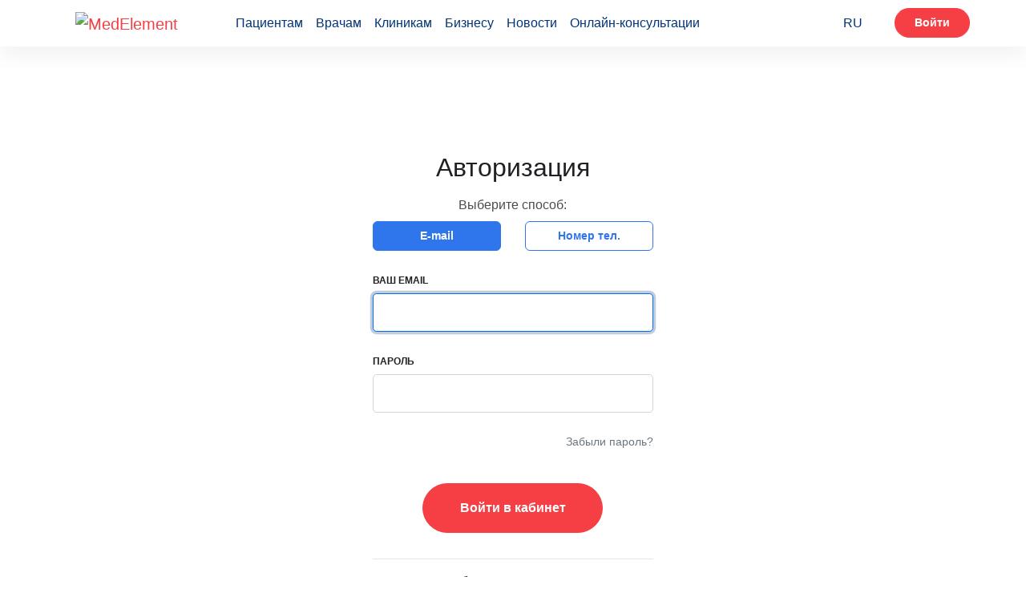

--- FILE ---
content_type: text/html; charset=utf-8
request_url: https://login.medelement.com/?url=https%253A%252F%252Fcompany.medelement.com%252F%2525D0%2525B3%2525D0%2525BE%2525D1%252580%2525D0%2525BE%2525D0%2525B4%2525D1%252581%2525D0%2525BA%2525D0%2525B0%2525D1%25258F-%2525D0%2525BF%2525D0%2525BE%2525D0%2525BB%2525D0%2525B8%2525D0%2525BA%2525D0%2525BB%2525D0%2525B8%2525D0%2525BD%2525D0%2525B8%2525D0%2525BA%2525D0%2525B0-%2525D0%2525BD%2525D0%2525BE%2525D0%2525BC%2525D0%2525B5%2525D1%252580-1-%2525D0%2525B0%2525D0%2525BB%2525D0%2525BC%2525D0%2525B0%2525D1%252582%2525D1%25258B
body_size: 4414
content:
<!DOCTYPE html>
<html lang="ru">

<head>
    <meta charset="utf-8"/>
    <meta http-equiv="X-UA-Compatible" content="IE=edge">
<meta name="viewport" content="width=device-width, initial-scale=1, shrink-to-fit=no">
    <title>Медицинская информационная система MedElement</title>
    
        <meta name="keywords" content="Справочник заболеваний, протоколы диагностики и лечения Казахстана, аурулардың диагностикасы және емдеу хаттамалары, справочник лабораторных показателей, справочник медицинских терминов, автоматизация клиник, автоматизация аптек, автоматизация блока питания в медицинских учреждениях, облачная автоматизация клиник, электронный кабинет врача, виртуальная диагностика, электронная диагностика, автоматизация медицины, автоматизация рабочего места врача, автоматизация медицинских услуг, медицинская информационная система, автоматизация больницы, автоматизация поликлиники"/>
        <meta name="description" content="MedElement - это медицинская платформа, которая объединяет облачные сервисы (МИС) и справочные системы для врачей, клиник и пациентов. Наши проекты: Электронная клиника, Личный кабинет пациента, Каталог мед.организаций, Медицинский справочник, мобильные приложения для врачей"/>

                <link rel="stylesheet" href="/assets/build/main/main.min.css?1603802172"  />    
                        <meta name='yandex-verification' content='7dd41bf1648db805' />                                    <script>
        (function(i,s,o,g,r,a,m){i['GoogleAnalyticsObject']=r;i[r]=i[r]||function(){
            (i[r].q=i[r].q||[]).push(arguments)},i[r].l=1*new Date();a=s.createElement(o),
            m=s.getElementsByTagName(o)[0];a.async=1;a.src=g;m.parentNode.insertBefore(a,m)
        })(window,document,'script','//www.google-analytics.com/analytics.js','ga');

        ga('create', 'UA-36289644-4', 'auto');
        ga('send', 'pageview');
    </script>
                                <!-- Global site tag (gtag.js) - Google Analytics -->
<script async src="https://www.googletagmanager.com/gtag/js?id=G-DN7Q6742J8"></script>
<script>
    window.dataLayer = window.dataLayer || [];
    function gtag(){dataLayer.push(arguments);}
    gtag('js', new Date());
    gtag('config', 'G-DN7Q6742J8');
</script>
            
    
<script type="application/ld+json">
{
  "@context": "http://schema.org", "@type": "Organization", "url": "https://doctor.medelement.com/", "logo": "https://medelement.com/images/logo.png", "sameAs": ["https://www.facebook.com/Medelement/", "https://www.instagram.com/poisk_vracha/"], "address": "Республика Казахстан, г. Алматы, проспект Абая, 23", "contactPoint": [{"@type" : "ContactPoint", "telephone" : "+7 (727) 250 26 46", "contactType" : "customer service"}, {"@type" : "ContactPoint", "telephone" : "+7 705 703 44 45", "contactType" : "customer service"}, {"@type" : "ContactPoint", "telephone" : "+7 705 703 44 46", "contactType" : "customer service"}, {"@type" : "ContactPoint", "telephone" : "+7 (727) 327 35 87", "contactType" : "customer service"}, {"@type" : "ContactPoint", "telephone" : "+7 777 300 24 02", "contactType" : "customer service"}], "location": {"@type": "Place", "geo": {"@type": "GeoCoordinates", "latitude": "43.243174", "longitude": "76.952106" }}}
</script>

    </head>

<body>

<header class="header">
    <div class="container header-container">
        <nav class="navbar navbar-expand-lg navbar-light">
            <a class="navbar-brand" href="https://doctor.medelement.com/">
                <img src="https://doctor.medelement.com/assets/images/logo.svg" width="126" height="47" alt="MedElement">
            </a>

            <button class="navbar-toggler-custom" type="button" data-target="#navbarNav">
                <span></span>
                <span></span>
                <span></span>
            </button>

            <div class="navbar-collapse collapsed" id="navbarNav">
                <ul class="navbar-nav main-links">
                    <li class="nav-item">
                        <a class="nav-link js-scroll-link" href="https://doctor.medelement.com/#patients">Пациентам</a>
                    </li>
                    <li class="nav-item">
                        <a class="nav-link js-scroll-link" href="https://doctor.medelement.com/#specialists">Врачам</a>
                    </li>
                    <li class="nav-item">
                        <a class="nav-link js-scroll-link" href="https://doctor.medelement.com/#medical-centres">Клиникам</a>
                    </li>
                    <li class="nav-item">
                        <a class="nav-link js-scroll-link" href="https://doctor.medelement.com/#business">Бизнесу</a>
                    </li>
                    <li class="nav-item">
                        <a class="nav-link" href="https://doctor.medelement.com/news">Новости</a>
                    </li>
                    <li class="nav-item">
                        <a class="nav-link" href="https://doctor.medelement.com/health">Онлайн-консультации</a>
                    </li>
                </ul>

                                        <div class="navbar-nav language-dropdown">
        <a class="nav-item nav-link language-dropdown_link" href="https://login.medelement.com/">RU <span class="arrow-down"></span></a>

        <div class="language-dropdown__menu">
            <a class="nav-item nav-link" href="https://login.medelement.com/">RU</a>

                                                </div>
    </div>
                
                                <ul class="navbar-nav navbar-nav_hr">
                    <li class="nav-item">
                        <a class="btn btn-danger" href="https://login.medelement.com/?url=https%253A%252F%252Flogin.medelement.com%252F">Войти</a>                    </li>
                </ul>
                            </div>
        </nav>
    </div>
</header>
<div id="app"></div>

<footer class="footer">
    <div class="container footer-container">
        <nav class="nav">
            <a class="nav-link" href="https://doctor.medelement.com/page/about-services">Пользовательское соглашение</a>
            <a class="nav-link" href="https://doctor.medelement.com/page/o_proekte_medelement">О проекте</a>
            <a class="nav-link" href="https://doctor.medelement.com/page/komanda">Команда</a>
            <a class="nav-link" href="https://doctor.medelement.com/statistics">Статистика "МедЭлемент"</a>
            <a class="nav-link" href="https://doctor.medelement.com/page/kontakty">Контакты</a>
            <a class="nav-link charity" href="https://company.medelement.com/общественный-фонд-дом-добровольное-общество-милосердие-алматы">Детям нужна помощь!</a>
            <a class="nav-link nav-link_facebook" href="https://www.facebook.com/Medelement/" title="facebook"><img class="icon" src="[data-uri]" alt="facebook" width="11" height="22"></a>
        </nav>

        <div class="row top-hr no-gutters">
            <div class="col-xs-12 col-sm-6 col-md-3">
                <nav class="nav flex-column nav-column">
                    <span class="nav-title">Пациентам</span>
                    <a class="nav-link" href="https://doctor.medelement.com/statistics/szls_summary">Поиск медикаментов по регионам</a>
                    <a class="nav-link" href="https://doctor.medelement.com/statistics/szls">Поиск медикаментов по аптекам</a>
                    <a class="nav-link" href="https://doctor.medelement.com/health">Онлайн-консультация с врачом</a>
                    <a class="nav-link" href="https://company.medelement.com/">Сервис поиска врачей и клиник</a>
                    <a class="nav-link" href="https://company.medelement.com/search/filter/zapis_na_priem_k_vrachu">Запись на приём в клинику</a>
                    <a class="nav-link" href="https://company.medelement.com/search/filter/акции-скидки-новости-в-клиниках-снг">Акции, новости клиник</a>
                    <a class="nav-link" href="https://company.medelement.com/search/filter/медицинские-услуги-исследования-цены">Стоимость медицинских услуг</a>
                    <a class="nav-link" href="https://company.medelement.com/search/filter/med_otzyvy">Отзывы пациентов</a>
                    <a class="nav-link" href="https://company.medelement.com/search/filter/more-issues-searched-data-clinics">Задать вопрос врачу</a>
                    <a class="nav-link" href="https://doctor.medelement.com/materials">Статьи о здоровье</a>
                    <a class="nav-link" href="https://doctor.medelement.com/page/informaciya_dlya_pacientov">Памятки, полезная информация</a>
                    <a class="nav-link" href="https://doctor.medelement.com/page/elektronnyiy_kabinet_patsienta">Электронный кабинет пациента</a>
                    <a class="nav-link" href="https://doctor.medelement.com/page/mobilnyie_prilozheniya">Мобильные приложения</a>
                </nav>
            </div>
            <div class="col-xs-12 col-sm-6 col-md-3">
                <nav class="nav flex-column nav-column">
                    <span class="nav-title">Врачам и специалистам</span>
                    <a class="nav-link" href="https://doctor.medelement.com/page/dlya_chastnoy_praktiki">Электронный кабинет врача</a>
                    <a class="nav-link" href="https://diseases.medelement.com/?searched_data=diseases&q=&mq=&tq=&diseases_filter_type=list&diseases_content_type=4&section_medicine=0&category_mkb=0&parent_category_mkb=0">Клинические протоколы МЗ РК</a>
                    <a class="nav-link" href="https://diseases.medelement.com/?searched_data=diseases&q=&mq=&tq=&diseases_filter_type=list&diseases_content_type=9&section_medicine=0&category_mkb=0&parent_category_mkb=0">Клинические рекомендации РФ</a>
                    <a class="nav-link" href="https://diseases.medelement.com/?searched_data=diseases&q=&mq=&tq=&diseases_filter_type=list&diseases_content_type=10&section_medicine=0&category_mkb=0&parent_category_mkb=0">Клинические протоколы МЗ РБ</a>
                    <a class="nav-link" href="https://diseases.medelement.com/?searched_data=materials&q=&mq=&tq=&materials_filter_type=materials_category&materials_category=792680731504712976&parent_materials_category=">Обзоры мировой медицинской периодики</a>
                    <a class="nav-link" href="https://diseases.medelement.com/?searched_data=diseases&q=&mq=&tq=&diseases_filter_type=list&diseases_content_type=2&section_medicine=0&category_mkb=0&parent_category_mkb=0">Заболевания: обзорные статьи</a>
                    <a class="nav-link" href="https://doctor.medelement.com/news">Новости здравоохранения</a>
                    <a class="nav-link" href="https://drugs.medelement.com/?searched-data=drugs&parent_category_code=&category_code=&q=">Медикаменты</a>
                    <a class="nav-link" href="https://diseases.medelement.com/?searched_data=indicators&q=&mq=&tq=&indicators_filter_type=list&indicators_category=0&parent_indicators_category=0">Лабораторные показатели</a>
                    <a class="nav-link" href="https://diseases.medelement.com/?searched_data=terms&q=&mq=&tq=&terms_filter_type=list">Медицинские термины</a>
                    <a class="nav-link" href="https://doctor.medelement.com/page/mobilnyie_prilozheniya">Мобильные приложения</a>
                </nav>
            </div>
            <div class="col-xs-12 col-sm-6 col-md-3">
                <nav class="nav flex-column nav-column">
                    <span class="nav-title">Клиникам</span>
                    <a class="nav-link" href="https://doctor.medelement.com/page/avtomatizatsiya_kliniki">Автоматизация клиник, МИС</a>
                    <a class="nav-link" href="https://doctor.medelement.com/page/avtomatizatsiya_stomatologii">Автоматизация стоматологий</a>
                    <a class="nav-link" href="https://doctor.medelement.com/page/avtomatizaciya_klinikaeco_reproduktcia">Автоматизация клиник ВРТ, ЭКО</a>
                    <a class="nav-link" href="https://doctor.medelement.com/page/view/p/64">Автоматизация стационаров</a>
                    <a class="nav-link" href="https://doctor.medelement.com/page/avtomatizatsiya_apteki">Автоматизация аптек</a>
                    <a class="nav-link" href="https://doctor.medelement.com/page/avtomatizatsiya_bloka_pitaniya">Автоматизация блока питания</a>
                    <a class="nav-link" href="https://doctor.medelement.com/page/размещение-рекламы-для-пациентов-казахстан">Реклама и продвижение клиник</a>
                    <a class="nav-link" href="https://doctor.medelement.com/page/сайт-клиники-на-платформе-medelement">Разработка сайта клиники</a>
                </nav>
            </div>
            <div class="col-xs-12 col-sm-6 col-md-3">
                <nav class="nav flex-column nav-column">
                    <span class="nav-title">Для бизнеса</span>
                    <a class="nav-link" href="https://doctor.medelement.com/page/partnerskaya_programma">Партнёрство, франшиза</a>
                    <a class="nav-link" href="https://doctor.medelement.com/page/размещение-рекламы-для-врачей-казахстан-россия">Размещение рекламы</a>
                    <a class="nav-link" href="https://doctor.medelement.com/page/view/p/67">Разработчикам и стартапам</a>
                    <a class="nav-link" href="https://doctor.medelement.com/page/view/p/35">Медицинским ассоциациям</a>
                </nav>
            </div>
        </div>

        <div class="row top-hr no-gutters copyright flex-column">
            <span><a class="nav-link" href="https://doctor.medelement.com/page/view/p/132">Выходные данные</a></span>
            <span><a class="nav-link depositphotos" href="https://ru.depositphotos.com/" target="_blank">Стоковые изображения от </a></span>

            <span>Copyright &copy; 2013-2026 MedElement&#174;. Все права защищены</span>

            <span>18+</span>
        </div>
    </div>
</footer>
            <script  src="/assets/build/main/main.min.js?1606197559"></script>    
</body>
</html>
